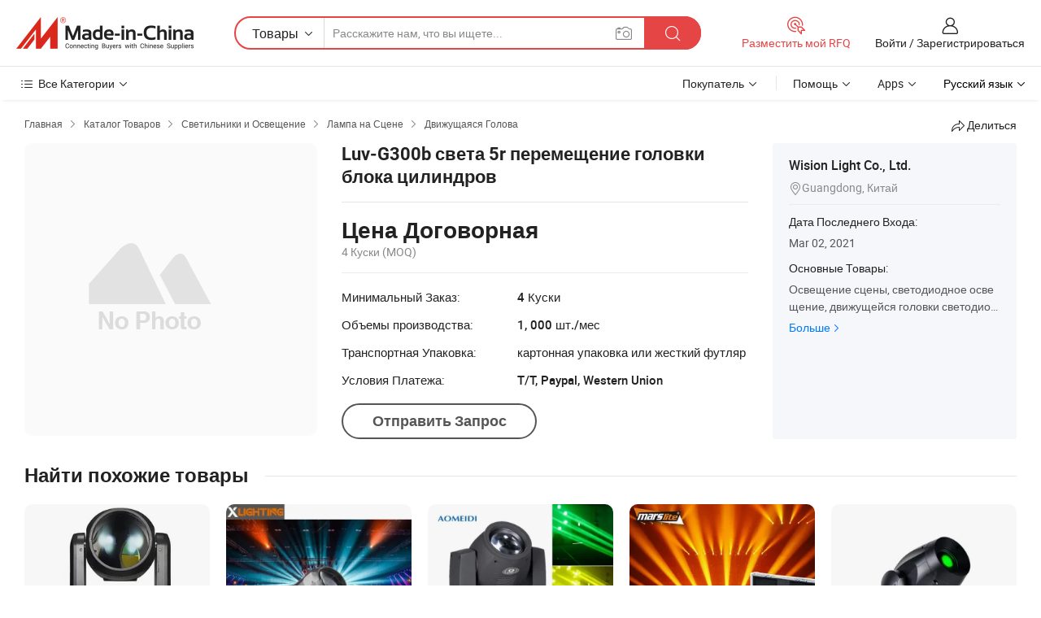

--- FILE ---
content_type: text/html;charset=UTF-8
request_url: https://ru.made-in-china.com/co_lightupvision/product_Luv-G300b-Beam-5r-Moving-Head_eyeghesng.html
body_size: 21473
content:
<!DOCTYPE HTML>
<html lang="ru">
<head>
    <meta content="text/html; charset=utf-8" http-equiv="Content-Type" />
    <link rel="dns-prefetch" href="//www.micstatic.com">
    <link rel="dns-prefetch" href="//image.made-in-china.com">
    <link rel="dns-prefetch" href="//www.made-in-china.com">
    <link rel="dns-prefetch" href="//pylon.micstatic.com">
    <link rel="dns-prefetch" href="//expo.made-in-china.com">
    <link rel="dns-prefetch" href="//world.made-in-china.com">
    <link rel="dns-prefetch" href="//pic.made-in-china.com">
    <link rel="dns-prefetch" href="//fa.made-in-china.com">
    <meta http-equiv="X-UA-Compatible" content="IE=Edge, chrome=1" />
    <meta name="renderer" content="webkit" />
                            <link rel="alternate" hreflang="en" href="https://lightupvision.en.made-in-china.com/product/EvXQolhyApkK/China-Luv-G300b-Beam-5r-Moving-Head.html" />
                                                        <link rel="alternate" hreflang="es" href="https://es.made-in-china.com/co_lightupvision/product_Luv-G300b-Beam-5r-Moving-Head_eyeghesng.html" />
                                            <link rel="alternate" hreflang="pt" href="https://pt.made-in-china.com/co_lightupvision/product_Luv-G300b-Beam-5r-Moving-Head_eyeghesng.html" />
                                            <link rel="alternate" hreflang="fr" href="https://fr.made-in-china.com/co_lightupvision/product_Luv-G300b-Beam-5r-Moving-Head_eyeghesng.html" />
                                            <link rel="alternate" hreflang="ru" href="https://ru.made-in-china.com/co_lightupvision/product_Luv-G300b-Beam-5r-Moving-Head_eyeghesng.html" />
                                            <link rel="alternate" hreflang="it" href="https://it.made-in-china.com/co_lightupvision/product_Luv-G300b-Beam-5r-Moving-Head_eyeghesng.html" />
                                            <link rel="alternate" hreflang="de" href="https://de.made-in-china.com/co_lightupvision/product_Luv-G300b-Beam-5r-Moving-Head_eyeghesng.html" />
                                            <link rel="alternate" hreflang="nl" href="https://nl.made-in-china.com/co_lightupvision/product_Luv-G300b-Beam-5r-Moving-Head_eyeghesng.html" />
                                            <link rel="alternate" hreflang="ar" href="https://sa.made-in-china.com/co_lightupvision/product_Luv-G300b-Beam-5r-Moving-Head_eyeghesng.html" />
                                            <link rel="alternate" hreflang="ko" href="https://kr.made-in-china.com/co_lightupvision/product_Luv-G300b-Beam-5r-Moving-Head_eyeghesng.html" />
                                            <link rel="alternate" hreflang="ja" href="https://jp.made-in-china.com/co_lightupvision/product_Luv-G300b-Beam-5r-Moving-Head_eyeghesng.html" />
                                            <link rel="alternate" hreflang="hi" href="https://hi.made-in-china.com/co_lightupvision/product_Luv-G300b-Beam-5r-Moving-Head_eyeghesng.html" />
                                            <link rel="alternate" hreflang="th" href="https://th.made-in-china.com/co_lightupvision/product_Luv-G300b-Beam-5r-Moving-Head_eyeghesng.html" />
                                            <link rel="alternate" hreflang="tr" href="https://tr.made-in-china.com/co_lightupvision/product_Luv-G300b-Beam-5r-Moving-Head_eyeghesng.html" />
                                            <link rel="alternate" hreflang="vi" href="https://vi.made-in-china.com/co_lightupvision/product_Luv-G300b-Beam-5r-Moving-Head_eyeghesng.html" />
                                            <link rel="alternate" hreflang="id" href="https://id.made-in-china.com/co_lightupvision/product_Luv-G300b-Beam-5r-Moving-Head_eyeghesng.html" />
                                    <link rel="alternate" hreflang="x-default" href="https://lightupvision.en.made-in-china.com/product/EvXQolhyApkK/China-Luv-G300b-Beam-5r-Moving-Head.html" />
            <title>Luv-G300b света 5r перемещение головки блока цилиндров - Китай Дальний свет 5r перемещение головки блока цилиндров, балки 5r</title>
            <meta name="Keywords" content="Luv-G300b света 5r перемещение головки блока цилиндров,Дальний свет 5r перемещение головки блока цилиндров, балки 5r" />
                        <meta name="Description" content="Luv-G300b света 5r перемещение головки блока цилиндров,Найти подробную информацию о Дальний свет 5r перемещение головки блока цилиндров, балки 5r от Luv-G300b света 5r перемещение головки блока цилиндров - Wision Light Co., Ltd." />
             <meta property="og:title" content="[Hot Item] Luv-G300b света 5r перемещение головки блока цилиндров"/>
<meta property="og:type" content="product"/>
<meta property="og:url" content="https://ru.made-in-china.com/co_lightupvision/product_Luv-G300b-Beam-5r-Moving-Head_eyeghesng.html"/>
<meta property="og:image" content=""/>
<meta property="og:site_name" content="Made-in-China.com"/>
<meta property="fb:admins" content="292039974180201"/>
<meta property="fb:page_id" content="10150525576765348"/>
<meta property="fb:app_id" content="205885989426763"/>
<meta property="og:description" content="Модель №.: LUV-G300B Источник Света: Ксеноновая Лампа Канал управления: 16CH Строб: Электронный Строб Режим управления: DMX Контроль Сигнала IP-Рейтинг: IP44"/>
<meta property="product:price:amount" content="" />
<meta property="product:price:currency" content="USD" />
<meta property="og:availability" content="instock" />
<link rel="canonical" href="https://ru.made-in-china.com/co_lightupvision/product_Luv-G300b-Beam-5r-Moving-Head_eyeghesng.html" />
            <link rel="amphtml" href="https://ru.made-in-china.com/amp/co_lightupvision/product_Luv-G300b-Beam-5r-Moving-Head_eyeghesng.html">
    <link rel="stylesheet" type="text/css" href="https://www.micstatic.com/common/css/global_bdef139a.css" media="all">
    <link rel="stylesheet" type="text/css" href="https://www.micstatic.com/landing/www/product/free/css/global_v2_96df6b18.css" media="all">
    <link rel="stylesheet" type="text/css" href="https://www.micstatic.com/common/js/assets/artDialog/2.0.0/skins/default_9d77dce2.css" />
    <link rel="stylesheet" href="https://www.micstatic.com/landing/www/product/free/css/detail_v2_18a5c081.css">
            <link rel="stylesheet" type="text/css" href="https://www.micstatic.com/landing/www/product/free/css/detail-mlan_51101171.css" media="all"/>
            <script type="text/javascript" src="https://www.micstatic.com/common/js/libs/jquery_2ad57377.js" charset="utf-8" crossorigin="anonymous" ></script><script type="text/javascript" src="https://www.micstatic.com/common/js/libs/class.0.3.2_2c7a4288.js" charset="utf-8" crossorigin="anonymous" ></script><!-- Polyfill Code Begin --><script chaset="utf-8" type="text/javascript" src="https://www.micstatic.com/polyfill/polyfill-simplify_eb12d58d.js"></script><!-- Polyfill Code End --></head>
<body class="res-wrapper" probe-clarity="false" >
    <div style="position:absolute;top:0;left:0;width:1px;height:1px;overflow:hidden">
        <img src="//stat.made-in-china.com/event/rec.gif?type=0&data=%7B%22layout%22%3A%22-1%22%2C%22ct%22%3A%221%22%2C%22pos%22%3A0%2C%22random%22%3A%220%22%2C%22c%22%3A%222%22%7D&st=1766017147591"/>
    </div>
    <input type="hidden" id="lan" name="lan" value="ru">
    <input id="rfqClickData" type="hidden" value="type=2&data=%7B%22layout%22%3A%22-1%22%2C%22ct%22%3A%221%22%2C%22pos%22%3A0%2C%22random%22%3A%220%22%2C%22c%22%3A%222%22%7D&st=1766017147591&rfqc=1" />
    <input id="rootpath" type="hidden" value="" />
    <input type="hidden" id="loginUserName" value="lightupvision"/>
    <input type="hidden" id="enHomeUrl" value="https://lightupvision.en.made-in-china.com"/>
    <input type="hidden" id="pureFreeUrlType" value="false"/>
    <input type="hidden" id="logoImgUrl" value=""/>
    <input type="hidden" id="comReviewSourceId" value="nMmEJwLbqgpS"/>
            <input type="hidden" name="abTestCode" id="abTestCode" value="" />
            <input type="hidden" name="searchTip" id="searchTip" value="Все еще ищете? Просто поищите еще, чтобы найти то, что вам нужно!">
    <input type="hidden" name="user_behavior_trace_id" id="user_behavior_trace_id" value="1jcnd68kde3dx"/>
        <input type="hidden" id="contactUrlParam" value="?plant=ru&from=shrom&type=down&page=p_detail">
            <div id="header" ></div>
<script>
    function headerMlanInit() {
        const funcName = 'headerMlan';
        const app = new window[funcName]({target: document.getElementById('header'), props: {props: {"pageType":9,"logoTitle":"Производители и поставщики","logoUrl":null,"base":{"buyerInfo":{"service":"Услуги","newUserGuide":"Гид для новичков","auditReport":"Audited Suppliers' Reports","meetSuppliers":"Meet Suppliers","onlineTrading":"Secured Trading Service","buyerCenter":"Центр покупателей","contactUs":"Связаться с Нами","search":"Поиск","prodDirectory":"Каталог Товаров","supplierDiscover":"Supplier Discover","sourcingRequest":"Разместить Запрос на Поставку","quickLinks":"Quick Links","myFavorites":"Мое Избранное","visitHistory":"История Браузера","buyer":"Покупатель","blog":"Бизнес-информация"},"supplierInfo":{"supplier":"Поставщик","joinAdvance":"加入高级会员","tradeServerMarket":"外贸服务市场","memberHome":"外贸e家","cloudExpo":"Smart Expo云展会","onlineTrade":"交易服务","internationalLogis":"国际物流","northAmericaBrandSailing":"北美全渠道出海","micDomesticTradeStation":"中国制造网内贸站"},"helpInfo":{"whyMic":"Why Made-in-China.com","auditSupplierWay":"Как мы проводим аудит поставщиков","securePaymentWay":"Как мы обеспечиваем оплату","submitComplaint":"Подать жалобу","contactUs":"Связаться с Нами","faq":"Вопросы-Ответы","help":"Помощь"},"appsInfo":{"downloadApp":"Скачать App!","forBuyer":"Для покупателя","forSupplier":"Для поставщика","exploreApp":"Исследовать эксклюзивные скидки в App","apps":"Apps"},"languages":[{"lanCode":0,"simpleName":"en","name":"English","value":"https://lightupvision.en.made-in-china.com/product/EvXQolhyApkK/China-Luv-G300b-Beam-5r-Moving-Head.html","htmlLang":"en"},{"lanCode":5,"simpleName":"es","name":"Español","value":"https://es.made-in-china.com/co_lightupvision/product_Luv-G300b-Beam-5r-Moving-Head_eyeghesng.html","htmlLang":"es"},{"lanCode":4,"simpleName":"pt","name":"Português","value":"https://pt.made-in-china.com/co_lightupvision/product_Luv-G300b-Beam-5r-Moving-Head_eyeghesng.html","htmlLang":"pt"},{"lanCode":2,"simpleName":"fr","name":"Français","value":"https://fr.made-in-china.com/co_lightupvision/product_Luv-G300b-Beam-5r-Moving-Head_eyeghesng.html","htmlLang":"fr"},{"lanCode":3,"simpleName":"ru","name":"Русский язык","value":"https://ru.made-in-china.com/co_lightupvision/product_Luv-G300b-Beam-5r-Moving-Head_eyeghesng.html","htmlLang":"ru"},{"lanCode":8,"simpleName":"it","name":"Italiano","value":"https://it.made-in-china.com/co_lightupvision/product_Luv-G300b-Beam-5r-Moving-Head_eyeghesng.html","htmlLang":"it"},{"lanCode":6,"simpleName":"de","name":"Deutsch","value":"https://de.made-in-china.com/co_lightupvision/product_Luv-G300b-Beam-5r-Moving-Head_eyeghesng.html","htmlLang":"de"},{"lanCode":7,"simpleName":"nl","name":"Nederlands","value":"https://nl.made-in-china.com/co_lightupvision/product_Luv-G300b-Beam-5r-Moving-Head_eyeghesng.html","htmlLang":"nl"},{"lanCode":9,"simpleName":"sa","name":"العربية","value":"https://sa.made-in-china.com/co_lightupvision/product_Luv-G300b-Beam-5r-Moving-Head_eyeghesng.html","htmlLang":"ar"},{"lanCode":11,"simpleName":"kr","name":"한국어","value":"https://kr.made-in-china.com/co_lightupvision/product_Luv-G300b-Beam-5r-Moving-Head_eyeghesng.html","htmlLang":"ko"},{"lanCode":10,"simpleName":"jp","name":"日本語","value":"https://jp.made-in-china.com/co_lightupvision/product_Luv-G300b-Beam-5r-Moving-Head_eyeghesng.html","htmlLang":"ja"},{"lanCode":12,"simpleName":"hi","name":"हिन्दी","value":"https://hi.made-in-china.com/co_lightupvision/product_Luv-G300b-Beam-5r-Moving-Head_eyeghesng.html","htmlLang":"hi"},{"lanCode":13,"simpleName":"th","name":"ภาษาไทย","value":"https://th.made-in-china.com/co_lightupvision/product_Luv-G300b-Beam-5r-Moving-Head_eyeghesng.html","htmlLang":"th"},{"lanCode":14,"simpleName":"tr","name":"Türkçe","value":"https://tr.made-in-china.com/co_lightupvision/product_Luv-G300b-Beam-5r-Moving-Head_eyeghesng.html","htmlLang":"tr"},{"lanCode":15,"simpleName":"vi","name":"Tiếng Việt","value":"https://vi.made-in-china.com/co_lightupvision/product_Luv-G300b-Beam-5r-Moving-Head_eyeghesng.html","htmlLang":"vi"},{"lanCode":16,"simpleName":"id","name":"Bahasa Indonesia","value":"https://id.made-in-china.com/co_lightupvision/product_Luv-G300b-Beam-5r-Moving-Head_eyeghesng.html","htmlLang":"id"}],"showMlan":true,"showRules":false,"rules":"Rules","language":"ru","menu":"Меню","subTitle":null,"subTitleLink":null,"stickyInfo":null},"categoryRegion":{"categories":"Все Категории","categoryList":[{"name":"Сельское Хозяйство и Пища","value":"https://ru.made-in-china.com/category1_Agriculture-Food/Agriculture-Food_usssssssss.html","catCode":"1000000000"},{"name":"Одежда и Аксессуары","value":"https://ru.made-in-china.com/category1_Apparel-Accessories/Apparel-Accessories_uussssssss.html","catCode":"1100000000"},{"name":"Искусство и Ремесла","value":"https://ru.made-in-china.com/category1_Arts-Crafts/Arts-Crafts_uyssssssss.html","catCode":"1200000000"},{"name":"Автозапчасти и Аксессуары","value":"https://ru.made-in-china.com/category1_Auto-Motorcycle-Parts-Accessories/Auto-Motorcycle-Parts-Accessories_yossssssss.html","catCode":"2900000000"},{"name":"Сумки, Футляры и Коробки","value":"https://ru.made-in-china.com/category1_Bags-Cases-Boxes/Bags-Cases-Boxes_yhssssssss.html","catCode":"2600000000"},{"name":"Химическая Промышленность","value":"https://ru.made-in-china.com/category1_Chemicals/Chemicals_uissssssss.html","catCode":"1300000000"},{"name":"Компьютерные Товары","value":"https://ru.made-in-china.com/category1_Computer-Products/Computer-Products_iissssssss.html","catCode":"3300000000"},{"name":"Строительство и Отделка","value":"https://ru.made-in-china.com/category1_Construction-Decoration/Construction-Decoration_ugssssssss.html","catCode":"1500000000"},{"name":"Бытовая Электроника","value":"https://ru.made-in-china.com/category1_Consumer-Electronics/Consumer-Electronics_unssssssss.html","catCode":"1400000000"},{"name":"Электротехника и Электроника","value":"https://ru.made-in-china.com/category1_Electrical-Electronics/Electrical-Electronics_uhssssssss.html","catCode":"1600000000"},{"name":"Мебель","value":"https://ru.made-in-china.com/category1_Furniture/Furniture_yessssssss.html","catCode":"2700000000"},{"name":"Здоровье и Медицина","value":"https://ru.made-in-china.com/category1_Health-Medicine/Health-Medicine_uessssssss.html","catCode":"1700000000"},{"name":"Промышленное Оборудование и Компоненты","value":"https://ru.made-in-china.com/category1_Industrial-Equipment-Components/Industrial-Equipment-Components_inssssssss.html","catCode":"3400000000"},{"name":"Инструменты и Измерительные Приборы","value":"https://ru.made-in-china.com/category1_Instruments-Meters/Instruments-Meters_igssssssss.html","catCode":"3500000000"},{"name":"Легкая промышленность и товары повседневного спроса","value":"https://ru.made-in-china.com/category1_Light-Industry-Daily-Use/Light-Industry-Daily-Use_urssssssss.html","catCode":"1800000000"},{"name":"Светильники и Освещение","value":"https://ru.made-in-china.com/category1_Lights-Lighting/Lights-Lighting_isssssssss.html","catCode":"3000000000"},{"name":"Машины Для Производства и Обработки","value":"https://ru.made-in-china.com/category1_Manufacturing-Processing-Machinery/Manufacturing-Processing-Machinery_uossssssss.html","catCode":"1900000000"},{"name":"Металлургия, Полезные Ископаемые и Энергетика","value":"https://ru.made-in-china.com/category1_Metallurgy-Mineral-Energy/Metallurgy-Mineral-Energy_ysssssssss.html","catCode":"2000000000"},{"name":"Канцелярские Товары","value":"https://ru.made-in-china.com/category1_Office-Supplies/Office-Supplies_yrssssssss.html","catCode":"2800000000"},{"name":"Упаковка и Полиграфия","value":"https://ru.made-in-china.com/category1_Packaging-Printing/Packaging-Printing_ihssssssss.html","catCode":"3600000000"},{"name":"Безопасность и Защита","value":"https://ru.made-in-china.com/category1_Security-Protection/Security-Protection_ygssssssss.html","catCode":"2500000000"},{"name":"Услуги","value":"https://ru.made-in-china.com/category1_Service/Service_ynssssssss.html","catCode":"2400000000"},{"name":"Спортивные Товары и Отдых","value":"https://ru.made-in-china.com/category1_Sporting-Goods-Recreation/Sporting-Goods-Recreation_iussssssss.html","catCode":"3100000000"},{"name":"Текстиль","value":"https://ru.made-in-china.com/category1_Textile/Textile_yussssssss.html","catCode":"2100000000"},{"name":"Инструменты и Крепёжные Изделия","value":"https://ru.made-in-china.com/category1_Tools-Hardware/Tools-Hardware_iyssssssss.html","catCode":"3200000000"},{"name":"Игрушки","value":"https://ru.made-in-china.com/category1_Toys/Toys_yyssssssss.html","catCode":"2200000000"},{"name":"Транспорт","value":"https://ru.made-in-china.com/category1_Transportation/Transportation_yissssssss.html","catCode":"2300000000"}],"more":"Больше"},"searchRegion":{"show":true,"lookingFor":"Расскажите нам, что вы ищете...","homeUrl":"//ru.made-in-china.com","products":"Товары","suppliers":"Поставщики","auditedFactory":null,"uploadImage":"Загрузить изображение","max20MbPerImage":"Максимум 20 МБ на изображение","yourRecentKeywords":"Ваши последние ключевые слова","clearHistory":"Очистить Историю","popularSearches":"Похожие Поиски","relatedSearches":"Больше","more":null,"maxSizeErrorMsg":"Загрузка не удалась. Максимальный размер изображения 20 МБ.","noNetworkErrorMsg":"Нет сетевого подключения. Пожалуйста, проверьте настройки сети и попробуйте снова.","uploadFailedErrorMsg":"Загрузка не удалась. Неверный формат изображения. Поддерживаемые форматы: JPG, PNG, BMP.","relatedList":null,"relatedTitle":null,"relatedTitleLink":null,"formParams":null,"mlanFormParams":{"keyword":null,"inputkeyword":null,"type":null,"currentTab":null,"currentPage":null,"currentCat":null,"currentRegion":null,"currentProp":null,"submitPageUrl":null,"parentCat":null,"otherSearch":null,"currentAllCatalogCodes":null,"sgsMembership":null,"memberLevel":null,"topOrder":null,"size":null,"more":"больше","less":"less","staticUrl50":null,"staticUrl10":null,"staticUrl30":null,"condition":"0","conditionParamsList":[{"condition":"0","conditionName":null,"action":"https://ru.made-in-china.com/quality-china-product/middleSearch","searchUrl":null,"inputPlaceholder":null},{"condition":"1","conditionName":null,"action":"/companySearch?keyword=#word#","searchUrl":null,"inputPlaceholder":null}]},"enterKeywordTips":"Введите ключевое слово по крайней мере для вашего поиска.","openMultiSearch":false},"frequentRegion":{"rfq":{"rfq":"Разместить мой RFQ","searchRfq":"Search RFQs","acquireRfqHover":"Расскажите нам, что вам нужно, и попробуйте простой способ получить цитаты !","searchRfqHover":"Discover quality RFQs and connect with big-budget buyers"},"account":{"account":"Аккаунт","signIn":"Войти","join":"Зарегистрироваться","newUser":"Новый Пользователь","joinFree":"Зарегистрироваться","or":"Или","socialLogin":"Нажимая «Зарегистрироваться», «Войти» или «Продолжить» с Facebook, Linkedin, Twitter, Google, %s, я принимаю %sUser Agreement%s и %sPrivacy Policy%s","message":"Сообщения","quotes":"Цитаты","orders":"Заказы","favorites":"Избранное","visitHistory":"История Браузера","postSourcingRequest":"Разместить Запрос на Поставку","hi":"Здравствуйте","signOut":"Выйти","manageProduct":"Управление Продуктами","editShowroom":"Редактировать выставочный зал","username":"","userType":null,"foreignIP":true,"currentYear":2025,"userAgreement":"Пользовательское соглашение","privacyPolicy":"Политика конфиденциальности"},"message":{"message":"Сообщения","signIn":"Войти","join":"Зарегистрироваться","newUser":"Новый Пользователь","joinFree":"Зарегистрироваться","viewNewMsg":"Sign in to view the new messages","inquiry":"Запросы","rfq":"RFQs","awaitingPayment":"Awaiting payments","chat":"Чат","awaitingQuotation":"Ожидание котировок"},"cart":{"cart":"Корзина запросов"}},"busiRegion":null,"previewRegion":null}}});
		const hoc=o=>(o.__proto__.$get=function(o){return this.$$.ctx[this.$$.props[o]]},o.__proto__.$getKeys=function(){return Object.keys(this.$$.props)},o.__proto__.$getProps=function(){return this.$get("props")},o.__proto__.$setProps=function(o){var t=this.$getKeys(),s={},p=this;t.forEach(function(o){s[o]=p.$get(o)}),s.props=Object.assign({},s.props,o),this.$set(s)},o.__proto__.$help=function(){console.log("\n            $set(props): void             | 设置props的值\n            $get(key: string): any        | 获取props指定key的值\n            $getKeys(): string[]          | 获取props所有key\n            $getProps(): any              | 获取props里key为props的值（适用nail）\n            $setProps(params: any): void  | 设置props里key为props的值（适用nail）\n            $on(ev, callback): func       | 添加事件监听，返回移除事件监听的函数\n            $destroy(): void              | 销毁组件并触发onDestroy事件\n        ")},o);
        window[`${funcName}Api`] = hoc(app);
    };
</script><script type="text/javascript" crossorigin="anonymous" onload="headerMlanInit()" src="https://www.micstatic.com/nail/pc/header-mlan_d82e6674.js"></script>    <div class="page">
        <div class="grid">
            <input type="hidden" id="curLanCode" value=" 3"/>
            <input id="ads_word" name="ads_word" type="hidden" value="" />
            <input type="hidden" name="qaToken" id="qaToken" value="" />
            <input type="hidden" id="qaSource" value="">
            <input type="hidden" name="iqa-country" id="iqa-country" value="" />
            <input type="hidden" name="iqa-portrait" id="iqa-portrait" value="" />
                        <input type="hidden" name="iqa-tooltip-selecter" id="iqa-tooltip-selecter" value="#J-send-inquiry" />
            <script class="J-mlan-config" type="text/data-lang" data-lang="ru">
                {
                    "more": "Посмотреть Всё",
                "less": "Посмотреть Mеньше",
                "pmore": "Больше",
                "pless": "Mеньше",
                "emailRequired": "Введите ваш адрес электронной почты.",
                "email": "Введите действительный адрес почты.",
                "contentRequired": "Введите содержание вашего запроса.",
                "maxLength": "Текст Вашего запроса должен содержать от 20 до 4000 символов.",
                "quiryDialogTitle": "Ввести контакт, чтобы укрепить доверия с поставщиком",
                "videoTitle": "Посмотреть Похожие Видео",
                "alsoViewTitle": "Люди, которые посмотрели это, также посмотрели",
                "latestPriceTitle": "Введите подробные требования, чтобы получить точное предложение",
                "frequencyError": "Ваши операции выполняются слишком часто. Повторите попытку позже.",
                "ratingReviews": "Рейтинги и отзывы",
                "selectOptions": ["Топ Отзывы", "Самые Последние"],
                "overallReviews": {
                    "title": "Все отзывы",
                    "reviews": "Отзывы",
                    "star": "Звезда"
                },
                "customerSatisfaction": {
                    "title": "Удовлетворенность Клиентов",
                    "response": "Обратная связь",
                    "service": "Услуги",
                    "quality": "Качество",
                    "delivery": "Доставка"
                },
                "reviewDetails": {
                    "title": "Подробности отзывов",
                    "verifiedPurchase": "Подтвержденная покупка",
                    "showPlace": {
                        "publicShow": "Public show",
                        "publicShowInProtection": "Public show (Protection period)",
                        "onlyInVo": "Only show in VO"
                    },
                    "modified": "Измененный"
                },
                "pager": {
                    "goTo": "Перейти к",
                    "page": "Страница",
                    "next": "Следующий",
                    "prev": "Предыдущий",
                    "confirm": "Подтвердить"
                },
                "loadingTip": "Загрузка",
                "foldingReviews": "Посмотреть Складные Обзоры",
                "noInfoTemporarily": "Временно нет информации.",
                "Company Introduction": "О компании"
            }
            </script>
            <div class="page-product-details">
                <div class="detail-wrapper cf">
                    <div class="main-wrap">
                                                    <input type="hidden" id="encodeProdCatCode" value="mneLDEJcdtQx"/>
                                                <input type="hidden" id="sensor_pg_v" value="pid:EvXQolhyApkK,cid:nMmEJwLbqgpS,tp:104,stp:10403,plate:normal,sst:free"/>
                        <input type="hidden" id="isUser" value="false">
                        <!-- 面包屑 -->
                        <div class="top-box">
                            <div class="crumb">
    <span>
                <a rel="nofollow" target="_blank" href="//ru.made-in-china.com/">
                    <span>Главная</span>
    </a>
    </span>
    <i class="micon">&#xe008;</i>
    <span>
                                <a target="_blank" href="https://ru.made-in-china.com/html/category.html">
                        <span>Каталог Товаров</span>
        </a>
            </span>
                        <i class="micon">&#xe008;</i>
            <span>
                            <a target="_blank" href="https://ru.made-in-china.com/category1_Lights-Lighting/Lights-Lighting_isssssssss.html">
                                    <span>Светильники и Освещение</span>
            </a>
            </span>
                    <i class="micon">&#xe008;</i>
            <span>
                            <a target="_blank" href="https://ru.made-in-china.com/category23_Lights-Lighting/Stage-Lighting_isuhssssss_1.html">
                                    <span>Лампа на Сцене</span>
            </a>
            </span>
                <i class="micon">&#xe008;</i>
        <span>
                        <a target="_blank" href="https://ru.made-in-china.com/category23_Lights-Lighting/Moving-Head-Light_isuhsnssss_1.html">
                            <span>Движущаяся Голова</span>
        </a>
        </span>
    </div>
                            <div class="sider-top cf">
        <div class="share-wrap share-small-wrap J-share">
    <span class="share-link">
        <i class="ob-icon icon-right-rotation"></i> Делиться </span>
    <div class="share-cnt cf">
        <span class="share-empty-box"></span>
                    <span id="J-sns-icons" data-Image="https://www.micstatic.com/landing/www/product/img/no-photo-160.png?_v=1765954722512" data-Desc="Luv-G300b света 5r перемещение головки блока цилиндров on Made-in-China.com"
                  data-fblink="https://ru.made-in-china.com/co_lightupvision/product_Luv-G300b-Beam-5r-Moving-Head_eyeghesng.html?utm_medium=free&utm_campaign=showroom_share&utm_source=facebook"
                  data-twlink="https://ru.made-in-china.com/co_lightupvision/product_Luv-G300b-Beam-5r-Moving-Head_eyeghesng.html?utm_medium=free&utm_campaign=showroom_share&utm_source=twitter"
                  data-ptlink="https://ru.made-in-china.com/co_lightupvision/product_Luv-G300b-Beam-5r-Moving-Head_eyeghesng.html?utm_medium=free&utm_campaign=showroom_share&utm_source=pinterest"
                  data-ldlink="https://ru.made-in-china.com/co_lightupvision/product_Luv-G300b-Beam-5r-Moving-Head_eyeghesng.html?utm_medium=free&utm_campaign=showroom_share&utm_source=linkedin"
                            ></span>
                <span class="mail link-blue fr">
            <iframe src="about:blank" frameborder="0" id="I-email-this-page" name="I-email-this-page" width="0" height="0" style="width:0;height:0;"></iframe>
            <a class="micpm" href="https://lightupvision.en.made-in-china.com/share/EvXQolhyApkK/China-Luv-G300b-Beam-5r-Moving-Head.html?lanCode=3" rel="nofollow" title="Email" target="I-email-this-page" ><i class="micon" title="Email this page"></i></a>
        </span>
    </div>
</div>
</div>
                        </div>
                        <!-- 产品主要信息 -->
                        <div class="product-info-box">
                            <div class="free-page-main-info main-info cf" faw-module="main_product" faw-exposure>
                                                                    <div class="gallary-box">
                                        <div class="gallary-wrap">
                                            <div class="pic-list" id="pic-list">
                                                <div class="item" fsrc="#">
                                                    <div class="hvalign">
                                                        <div class="hvalign-cnt" ads-data="st:8">
                                                                                                                            <img src="https://www.micstatic.com/landing/www/product/img/no-photo-300.png?_v=1765954722512"
                                                                     alt="Luv-G300b света 5r перемещение головки блока цилиндров"
                                                                     title="Luv-G300b света 5r перемещение головки блока цилиндров">
                                                                                                                    </div>
                                                    </div>
                                                </div>
                                            </div>
                                        </div>
                                    </div>
                                                                    <div class="base-info">
                                        <div class="pro-name">
                                            <h1>Luv-G300b света 5r перемещение головки блока цилиндров</h1>
                                                                                    </div>
                                                                                    <div class="property">
                        <div class="price-box">
            <div class="price-base-info">
                                    <div class="no-priceNum">
                        <table>
                            <tbody>
                            <tr style="display: inline-flex;flex-wrap: wrap;flex-direction: column;align-items: flex-start;" class="no-price-tr-style">
                                <td class="no-price-color">Цена Договорная</td>
                                <td style="padding: 0" class="mini-font-size">4 Куски
                                    <span>(MOQ)</span>
                                </td>
                            </tr>
                            </tbody>
                        </table>
                    </div>
            </div>
        </div>
    <div class="others">
                                                <div class="th">Минимальный Заказ:</div>
                    <div class="td" title="4 Куски">4 Куски</div>
                                                                <div class="th">Объемы производства:</div>
                    <div class="td" title="1, 000 шт./мес">1, 000 шт./мес</div>
                                                                <div class="th">Транспортная Упаковка:</div>
                    <div class="td" title="картонная упаковка или жесткий футляр">картонная упаковка или жесткий футляр</div>
                                                                <div class="th">Условия Платежа:</div>
                    <div class="td" title="T/T, Paypal, Western Union">T/T, Paypal, Western Union</div>
                                </div>
</div>
                                        <div class="act-box">
                                                                                            <div class="btns">
                                                                                                            <a fun-inquiry-product class="btn" target="_blank" href="https://www.made-in-china.com/sendInquiry/prod_EvXQolhyApkK_nMmEJwLbqgpS.html?plant=ru&from=shrom&type=down&page=p_detail" rel="nofollow" ads-data="st:24,pdid:EvXQolhyApkK,pcid:nMmEJwLbqgpS">Отправить Запрос</a>
                                                                                                    </div>
                                                                                    </div>
                                    </div>
                            </div>
                            <div class="com-info">
        <div class="base">
        <p class="com-name">
            <a href="https://ru.made-in-china.com/co_lightupvision/">
                Wision Light Co., Ltd.
            </a>
        </p>
        <p class="local"><i class="micon">&#xe024;</i>Guangdong, Китай</p>
    </div>
        <div class="review-scores">
                <div class="J-review-box" style="display: none;border-top: 1px solid #e6ecf2;padding: 5px 0;">
                            <span>What's your impression of this company?</span>
                        <div class="score-item review-btn" ads-data="st:114">
                <i class="ob-icon icon-fill-text"></i>
                <span style="color:#007DFA;text-decoration: underline;cursor: pointer;">review now</span>
            </div>
        </div>
    </div>
    <div class="other com-other-info">
        <div class="mrb-10">
            <p><span>Дата Последнего Входа:</span></p>
            <p> Mar 02, 2021</p>
        </div>
        <div class="mrb-10">
                    </div>
        <div>
                            <p><span>Основные Товары:</span></p>
                <p>
                                        <span class="sider-main-products-new ellipsis-two-lines" >
                                        &#1054;&#1089;&#1074;&#1077;&#1097;&#1077;&#1085;&#1080;&#1077; &#1089;&#1094;&#1077;&#1085;&#1099;, &#1089;&#1074;&#1077;&#1090;&#1086;&#1076;&#1080;&#1086;&#1076;&#1085;&#1086;&#1077; &#1086;&#1089;&#1074;&#1077;&#1097;&#1077;&#1085;&#1080;&#1077;, &#1076;&#1074;&#1080;&#1078;&#1091;&#1097;&#1077;&#1081;&#1089;&#1103; &#1075;&#1086;&#1083;&#1086;&#1074;&#1082;&#1080; &#1089;&#1074;&#1077;&#1090;&#1086;&#1076;&#1080;&#1086;&#1076;&#1086;&#1074;, &#1076;&#1074;&#1080;&#1078;&#1091;&#1097;&#1077;&#1081;&#1089;&#1103; &#1075;&#1086;&#1083;&#1086;&#1074;&#1082;&#1080; &#1074;&#1080;&#1076;&#1077;&#1086;, &#1089;&#1074;&#1077;&#1090;&#1086;&#1076;&#1080;&#1086;&#1076;&#1085;&#1099;&#1081; &#1079;&#1074;&#1077;&#1079;&#1076;&#1085;&#1099;&#1081; &#1079;&#1072;&#1085;&#1072;&#1074;&#1077;&#1089;, &#1057;&#1074;&#1077;&#1090;&#1086;&#1076;&#1080;&#1086;&#1076;&#1085;&#1072;&#1103; &#1096;&#1090;&#1086;&#1088;&#1082;&#1072;, &#1089;&#1074;&#1077;&#1090;&#1086;&#1076;&#1080;&#1086;&#1076;&#1085;&#1072;&#1103; &#1096;&#1090;&#1086;&#1088;&#1082;&#1072; &#1079;&#1088;&#1077;&#1085;&#1080;&#1103;, &#1089;&#1074;&#1077;&#1090;&#1086;&#1076;&#1080;&#1086;&#1076;&#1085;&#1072;&#1103; &#1083;&#1072;&#1084;&#1087;&#1072; PAR CAN, Luv Media Shirt
                                        </span>
                                    </p>
                <div class="new-more">
                    <a href="https://ru.made-in-china.com/co_lightupvision/product_group_s_s_1.html" target="_blank">Больше<i class="ob-icon icon-right"></i></a>
                </div>
                    </div>
    </div>
</div>
                        </div>
                        <!-- Similar Items -->
                        <!-- ab实验只保留c -->
                        <div class="J-similar-product-place" faw-module="YML" faw-exposure>
    <div class="sr-similar-product-block">
        <div class="text-width-line">
            <div class="text">Найти похожие товары</div>
            <div class="line"></div>
        </div>
        <div class="sr-similar-product-wrap cf J-similar-product-wrap wrap-v3">
            <div class="sr-layout-content sr-similar-product-cnt cf J-similar-proudct-list ">
                <div class="sr-skeleton-container">
                    <div class="sr-skeleton-item">
                        <div class="sr-skeleton-pic"></div>
                        <div class="sr-skeleton-name"></div>
                        <div class="sr-skeleton-next-name"></div>
                        <div class="sr-skeleton-price"></div>
                        <div class="sr-skeleton-moq"></div>
                    </div>
                    <div class="sr-skeleton-item">
                        <div class="sr-skeleton-pic"></div>
                        <div class="sr-skeleton-name"></div>
                        <div class="sr-skeleton-next-name"></div>
                        <div class="sr-skeleton-price"></div>
                        <div class="sr-skeleton-moq"></div>
                    </div>
                    <div class="sr-skeleton-item">
                        <div class="sr-skeleton-pic"></div>
                        <div class="sr-skeleton-name"></div>
                        <div class="sr-skeleton-next-name"></div>
                        <div class="sr-skeleton-price"></div>
                        <div class="sr-skeleton-moq"></div>
                    </div>
                    <div class="sr-skeleton-item">
                        <div class="sr-skeleton-pic"></div>
                        <div class="sr-skeleton-name"></div>
                        <div class="sr-skeleton-next-name"></div>
                        <div class="sr-skeleton-price"></div>
                        <div class="sr-skeleton-moq"></div>
                    </div>
                    <div class="sr-skeleton-item">
                        <div class="sr-skeleton-pic"></div>
                        <div class="sr-skeleton-name"></div>
                        <div class="sr-skeleton-next-name"></div>
                        <div class="sr-skeleton-price"></div>
                        <div class="sr-skeleton-moq"></div>
                    </div>
                    <div class="sr-skeleton-item">
                        <div class="sr-skeleton-pic"></div>
                        <div class="sr-skeleton-name"></div>
                        <div class="sr-skeleton-next-name"></div>
                        <div class="sr-skeleton-price"></div>
                        <div class="sr-skeleton-moq"></div>
                    </div>
                </div>
            </div>
        </div>
    </div>
</div>
                        <!-- You May Like -->
                        <div class="product-box">
                            <div class="auto-box">
                                 <div class="main-block product-info J-tabs">
    <div class="main-block-title cf">
        <div class="desc-title J-tab selected"><h2>Описание Товара</h2></div>
        <div class="desc-title J-tab"><h2>Информация о Компании</h2></div>
                    </div>
    <div class="main-block-wrap cf">
        <div class="desc rich-text J-tab-cnt" style="display:none;" >
                            <div class="sr-txt-title">
                    <h2 class="sr-txt-h2">Основная Информация</h2>
                </div>
                                        <div class="basic-info cf">
                    <div class="basic-info-list">
                                                    <div class="bsc-item cf">
                                <div class="bac-item-label fl">Модель №.</div>
                                                                    <div class="bac-item-value fl">LUV-G300B</div>
                                                            </div>
                                                    <div class="bsc-item cf">
                                <div class="bac-item-label fl">Источник Света</div>
                                                                    <div class="bac-item-value fl">Ксеноновая Лампа</div>
                                                            </div>
                                                    <div class="bsc-item cf">
                                <div class="bac-item-label fl">Канал управления</div>
                                                                    <div class="bac-item-value fl">16CH</div>
                                                            </div>
                                                    <div class="bsc-item cf">
                                <div class="bac-item-label fl">Строб</div>
                                                                    <div class="bac-item-value fl">Электронный Строб</div>
                                                            </div>
                                                    <div class="bsc-item cf">
                                <div class="bac-item-label fl">Режим управления</div>
                                                                    <div class="bac-item-value fl">DMX Контроль Сигнала</div>
                                                            </div>
                                                    <div class="bsc-item cf">
                                <div class="bac-item-label fl">IP-Рейтинг</div>
                                                                    <div class="bac-item-value fl">IP44</div>
                                                            </div>
                                                    <div class="bsc-item cf">
                                <div class="bac-item-label fl">Сертификация</div>
                                                                    <div class="bac-item-value fl">CE</div>
                                                            </div>
                                                    <div class="bsc-item cf">
                                <div class="bac-item-label fl">Напряжение</div>
                                                                    <div class="bac-item-value fl">110V-240V</div>
                                                            </div>
                                                    <div class="bsc-item cf">
                                <div class="bac-item-label fl">Name</div>
                                                                    <div class="bac-item-value fl">Beam 5r Moving Head</div>
                                                            </div>
                                                    <div class="bsc-item cf">
                                <div class="bac-item-label fl">Торговая Марка</div>
                                                                    <div class="bac-item-value fl">лув</div>
                                                            </div>
                                                    <div class="bsc-item cf">
                                <div class="bac-item-label fl">Характеристики</div>
                                                                    <div class="bac-item-value fl">ce&amp;rohs</div>
                                                            </div>
                                                    <div class="bsc-item cf">
                                <div class="bac-item-label fl">Происхождение</div>
                                                                    <div class="bac-item-value fl">Guangzhou</div>
                                                            </div>
                                                    <div class="bsc-item cf">
                                <div class="bac-item-label fl">Код ТН ВЭД</div>
                                                                    <div class="bac-item-value fl">9504509000</div>
                                                            </div>
                                            </div>
                </div>
                        <div class="sr-txt-title" style="margin-top: 20px">
                <h2 class="sr-txt-h2">Описание Товара</h2>
            </div>
                                                <div>
                        LUV-G300B 200W &pcy;&iecy;&rcy;&iecy;&mcy;&iecy;&shchcy;&iecy;&ncy;&icy;&iecy; &scy;&vcy;&iecy;&tcy;&ocy;&vcy;&ocy;&gcy;&ocy; &pcy;&ucy;&chcy;&kcy;&acy; &scy;&vcy;&iecy;&tcy;&acy;<br /><br />&pcy;&icy;&tcy;&acy;&ncy;&icy;&iecy;&colon; 110&sol;220V&comma; 50&sol;60&Gcy;&tscy;<br />&lcy;&acy;&mcy;&pcy;&ycy;&colon; MSD Platinum 5R&sol;R5 YODN AC 150&bsol;190W<br />&TScy;&vcy;&iecy;&tcy;&ocy;&vcy;&acy;&yacy; &tcy;&iecy;&mcy;&pcy;&iecy;&rcy;&acy;&tcy;&ucy;&rcy;&acy;&colon; 8500K<br />&scy;&rcy;&iecy;&dcy;&ncy;&icy;&jcy; &scy;&rcy;&ocy;&kcy; &scy;&lcy;&ucy;&zhcy;&bcy;&ycy;&colon; 2000H<br />&tscy;&vcy;&iecy;&tcy;&colon; 14 &tscy;&vcy;&iecy;&tcy;&ocy;&vcy;&plus;&chcy;&icy;&scy;&tcy;&ycy;&jcy; &tscy;&vcy;&iecy;&tcy; &kcy;&ocy;&lcy;&iecy;&scy;&acy;<br />&colon; 17 &scy;&tcy;&acy;&tscy;&icy;&ocy;&ncy;&acy;&rcy;&ncy;&ycy;&khcy; gobo Gobo&plus;&pcy;&ucy;&scy;&tcy;&ycy;&mcy; gobo<br />&pcy;&rcy;&icy;&zcy;&mcy;&acy;&colon; Totation 8-face &pcy;&rcy;&icy;&zcy;&mcy;&acy;&comma; &dcy;&vcy;&ucy;&scy;&tcy;&ocy;&rcy;&ocy;&ncy;&ncy;&icy;&iecy; &Pcy;&ocy;&vcy;&ocy;&rcy;&ocy;&tcy;<br />&ocy;&bcy;&hardcy;&iecy;&kcy;&tcy;&icy;&vcy;&acy;&colon; &vcy;&ycy;&scy;&ocy;&kcy;&ocy;&tcy;&ocy;&chcy;&ncy;&ycy;&jcy; &ocy;&pcy;&tcy;&icy;&chcy;&iecy;&scy;&kcy;&icy;&jcy; &ocy;&bcy;&hardcy;&iecy;&kcy;&tcy;&icy;&vcy;<br />&vcy;&ycy;&mcy;&ycy;&tcy;&softcy; &ecy;&fcy;&fcy;&iecy;&kcy;&tcy;&colon; &rcy;&iecy;&gcy;&ucy;&lcy;&icy;&rcy;&ucy;&iecy;&mcy;&ycy;&jcy; &pcy;&rcy;&ocy;&mcy;&ocy;&jcy;&tcy;&iecy; &pcy;&ocy;&scy;&lcy;&iecy;&dcy;&scy;&tcy;&vcy;&icy;&yacy;<br />&colon; &ucy;&gcy;&ocy;&lcy; &rcy;&iecy;&gcy;&ucy;&lcy;&icy;&rcy;&ocy;&vcy;&kcy;&icy; &lcy;&icy;&ncy;&iecy;&jcy;&ncy;&ocy;&gcy;&ocy; &pcy;&iecy;&rcy;&iecy;&mcy;&iecy;&shchcy;&iecy;&ncy;&icy;&yacy;<br />&rcy;&iecy;&gcy;&ucy;&lcy;&yacy;&tcy;&ocy;&rcy;&acy; &yacy;&rcy;&kcy;&ocy;&scy;&tcy;&icy; &ocy;&scy;&vcy;&iecy;&shchcy;&iecy;&ncy;&icy;&yacy; &pcy;&rcy;&icy;&bcy;&ocy;&rcy;&ocy;&vcy;&colon; 0-100&percnt; &lcy;&icy;&ncy;&iecy;&jcy;&ncy;&acy;&yacy; &rcy;&iecy;&gcy;&ucy;&lcy;&icy;&rcy;&ocy;&vcy;&kcy;&acy;<br />&pcy;&acy;&ncy;&ocy;&rcy;&acy;&mcy;&icy;&rcy;&ocy;&vcy;&acy;&ncy;&icy;&yacy; &icy; &ncy;&acy;&kcy;&lcy;&ocy;&ncy;&acy; &ocy;&scy;&icy; X 540&deg; &ocy;&scy;&softcy; Y 270&deg; &acy;&vcy;&tcy;&ocy;&mcy;&acy;&tcy;&icy;&chcy;&iecy;&scy;&kcy;&icy; &tcy;&ocy;&chcy;&ncy;&ocy;&iecy; &pcy;&ocy;&zcy;&icy;&tscy;&icy;&ocy;&ncy;&icy;&rcy;&ocy;&vcy;&acy;&ncy;&icy;&iecy;<br />&ucy;&gcy;&ocy;&lcy; &lcy;&ucy;&chcy;&acy; &scy;&vcy;&iecy;&tcy;&acy;&colon; &pcy;&acy;&rcy;&acy;&lcy;&lcy;&iecy;&lcy;&softcy;&ncy;&ycy;&iecy; &ucy;&gcy;&ocy;&lcy; &lcy;&ucy;&chcy;&acy; &scy;&vcy;&iecy;&tcy;&acy; 0-3&period;8&deg;<br />&Scy;&tcy;&rcy;&ocy;&bcy;&ocy;&scy;&kcy;&ocy;&pcy;&colon; &Dcy;&vcy;&ocy;&jcy;&ncy;&ycy;&iecy; &lcy;&icy;&ncy;&zcy;&ycy; &scy;&tcy;&rcy;&ocy;&bcy;&acy;&lpar;0&period;5-9 &rcy;&acy;&zcy;&acy; &vcy; &scy;&iecy;&kcy;&ucy;&ncy;&dcy;&ucy;&rpar;<br />&colon; &Scy;&tcy;&acy;&ncy;&dcy;&acy;&rcy;&tcy;&ncy;&ycy;&jcy; &rcy;&iecy;&zhcy;&icy;&mcy; &ucy;&pcy;&rcy;&acy;&vcy;&lcy;&iecy;&ncy;&icy;&yacy; DMX512&sol;Auto&sol;Master-slave<br />&pcy;&ocy;&tcy;&rcy;&iecy;&bcy;&lcy;&yacy;&iecy;&mcy;&acy;&yacy; &mcy;&ocy;&shchcy;&ncy;&ocy;&scy;&tcy;&softcy;&colon; 200 &Vcy;&tcy;<br />&kcy;&acy;&ncy;&acy;&lcy;&colon; 16CH<br />&kcy;&ocy;&ncy;&tcy;&rcy;&ocy;&lcy;&lcy;&iecy;&rcy; &mcy;&ocy;&zhcy;&iecy;&tcy; &ocy;&tcy;&kcy;&rcy;&ycy;&tcy;&softcy; &lcy;&acy;&mcy;&pcy;&ycy; &icy; &scy;&bcy;&rcy;&ocy;&scy;&acy;&comma; &vcy; &tcy;&ocy;&mcy; &chcy;&icy;&scy;&lcy;&iecy; &zcy;&acy;&dcy;&iecy;&rcy;&zhcy;&kcy;&icy; &fcy;&ucy;&ncy;&kcy;&tscy;&icy;&icy;<br /><br />&ncy;&acy;&shcy;&iecy;&jcy; &scy;&lcy;&ucy;&zhcy;&bcy;&ycy;&colon;<br />1&period; &Vcy;&acy;&shcy; &zcy;&acy;&pcy;&rcy;&ocy;&scy; &vcy; &scy;&vcy;&yacy;&zcy;&icy; &scy; &ncy;&acy;&shcy;&iecy;&jcy; &pcy;&rcy;&ocy;&dcy;&ucy;&kcy;&tscy;&icy;&iecy;&jcy; &icy;&lcy;&icy; &tscy;&iecy;&ncy;&acy; &bcy;&ucy;&dcy;&iecy;&tcy; &ocy;&tcy;&vcy;&iecy;&tcy;&icy;&lcy;&icy; &vcy; &tcy;&iecy;&chcy;&iecy;&ncy;&icy;&iecy; 24 &chcy;&acy;&scy;&ocy;&vcy;&period; <o: p="">2&period; &Vcy;&scy;&iecy; &vcy;&acy;&shcy;&icy; &zcy;&acy;&pcy;&rcy;&ocy;&scy;&ycy; &bcy;&ucy;&dcy;&ucy;&tcy; &vcy;&pcy;&ocy;&lcy;&ncy;&iecy; &ocy;&bcy;&hardcy;&yacy;&scy;&ncy;&yacy;&iecy;&tcy;&scy;&yacy; &ncy;&acy;&shcy;&icy;&khcy; &ocy;&pcy;&ycy;&tcy;&ncy;&ycy;&khcy; &scy;&ocy;&tcy;&rcy;&ucy;&dcy;&ncy;&icy;&kcy;&ocy;&vcy;&period; <o: p="">3&period; OEM &icy; ODM&comma; &tcy;&acy;&kcy;&zhcy;&iecy; &pcy;&rcy;&iecy;&dcy;&ocy;&scy;&tcy;&acy;&vcy;&lcy;&yacy;&yucy;&tcy; &ncy;&acy;&scy;&tcy;&rcy;&acy;&icy;&vcy;&acy;&iecy;&mcy;&ycy;&iecy; &scy;&lcy;&ucy;&zhcy;&bcy;&ycy; <o: p="">4&period; &Mcy;&ycy; &bcy;&ucy;&dcy;&iecy;&mcy; &icy;&ncy;&fcy;&ocy;&rcy;&mcy;&icy;&rcy;&ocy;&vcy;&acy;&tcy;&softcy; &scy;&iecy;&kcy;&rcy;&iecy;&tcy;&acy; &dcy;&lcy;&yacy; &pcy;&rcy;&ocy;&dcy;&acy;&zhcy;&icy; &kcy;&lcy;&icy;&iecy;&ncy;&tcy;&ocy;&vcy;&comma; &icy;&dcy;&iecy;&icy; &dcy;&icy;&zcy;&acy;&jcy;&ncy;&acy; &icy; &vcy;&scy;&iecy; &dcy;&rcy;&ucy;&gcy;&icy;&iecy; &chcy;&acy;&scy;&tcy;&ncy;&ycy;&iecy; &icy;&ncy;&fcy;&ocy;&rcy;&mcy;&acy;&tscy;&icy;&icy; <o: p=""></o:></o:></o:></o:>
                    </div>
                                                </div>
                    <div class="desc company-info J-tab-cnt">
                                    <div class="info-li">
                        <span class="info-label">Адрес:</span>
                        <span class="info-text">No. 77, Lijing Road, Xili Industry, Shiqiao, Panyu District, Guangzhou, Guangdong, China</span>
                    </div>
                                    <div class="info-li">
                        <span class="info-label">Тип Бизнеса:</span>
                        <span class="info-text">Производитель/Завод</span>
                    </div>
                                                    <div class="info-li">
                        <span class="info-label">Диапазон Бизнеса:</span>
                        <span class="info-text">Светильники и Освещение</span>
                    </div>
                                    <div class="info-li">
                        <span class="info-label">Сертификация Системы Менеджмента:</span>
                        <span class="info-text">ISO 14001</span>
                    </div>
                                    <div class="info-li">
                        <span class="info-label">Основные Товары:</span>
                        <a href="https://ru.made-in-china.com/co_lightupvision/product_group_s_s_1.html" class="info-text">&#1054;&#1089;&#1074;&#1077;&#1097;&#1077;&#1085;&#1080;&#1077; &#1089;&#1094;&#1077;&#1085;&#1099;, &#1089;&#1074;&#1077;&#1090;&#1086;&#1076;&#1080;&#1086;&#1076;&#1085;&#1086;&#1077; &#1086;&#1089;&#1074;&#1077;&#1097;&#1077;&#1085;&#1080;&#1077;, &#1076;&#1074;&#1080;&#1078;&#1091;&#1097;&#1077;&#1081;&#1089;&#1103; &#1075;&#1086;&#1083;&#1086;&#1074;&#1082;&#1080; &#1089;&#1074;&#1077;&#1090;&#1086;&#1076;&#1080;&#1086;&#1076;&#1086;&#1074;, &#1076;&#1074;&#1080;&#1078;&#1091;&#1097;&#1077;&#1081;&#1089;&#1103; &#1075;&#1086;&#1083;&#1086;&#1074;&#1082;&#1080; &#1074;&#1080;&#1076;&#1077;&#1086;, &#1089;&#1074;&#1077;&#1090;&#1086;&#1076;&#1080;&#1086;&#1076;&#1085;&#1099;&#1081; &#1079;&#1074;&#1077;&#1079;&#1076;&#1085;&#1099;&#1081; &#1079;&#1072;&#1085;&#1072;&#1074;&#1077;&#1089;, &#1057;&#1074;&#1077;&#1090;&#1086;&#1076;&#1080;&#1086;&#1076;&#1085;&#1072;&#1103; &#1096;&#1090;&#1086;&#1088;&#1082;&#1072;, &#1089;&#1074;&#1077;&#1090;&#1086;&#1076;&#1080;&#1086;&#1076;&#1085;&#1072;&#1103; &#1096;&#1090;&#1086;&#1088;&#1082;&#1072; &#1079;&#1088;&#1077;&#1085;&#1080;&#1103;, &#1089;&#1074;&#1077;&#1090;&#1086;&#1076;&#1080;&#1086;&#1076;&#1085;&#1072;&#1103; &#1083;&#1072;&#1084;&#1087;&#1072; PAR CAN, Luv Media Shirt</a>
                    </div>
                                    <div class="info-li info-li-column">
                        <span class="info-label">О компании:</span>
                        <span class="info-text">Компания WISION LIGHT Co., Ltd. Является высокотехнологичным предприятием, занимающимся научно-техническими разработками в области освещения, производством, распределением и обслуживанием., нацелено на передачу самой передовой идеи в области освещения сцены миру. Сосредоточьтесь на передовых разработках, производстве и поглощении в экспорте в мир, WISION поистине международный, крупномасштабный и профессиональный скачок в Гуанчжоу, Китай.<br /><br />LUV является аббревиатурой светлого видения, хотя мы все молодые люди, но мы будем упорно работать вместе, чтобы наш бренд процветал хорошо и быстро. Как вы видите, это уже очень известный бренд в этой области своим бесконечным творением.<br /><br />&quot;светите зрение, прикоснитесь к ощущению&quot;.<br /><br />Мы производим подвижные головную часть и светодиодную шторку, которые все очень хорошо застенеланы и приветствуются нашими новыми и старыми клиентами. Многие годы к R&amp;D и производству сценического освещения позволили нам иметь богатый опыт. Передовые технологии и стабильное качество высочайшего баланса. Мы стандартизировали производственные процессы, но также сосредоточивать внимание на инновационной команде разработчиков, более международной модели продаж. Конечно, все это основано на нашей философии управления человечеством.<br /><br />Благодаря нашим передовым идеям, передовым технологиям, отличному качеству, стабильной производительности и первоклассному сервису, был широко применен на зарубежных континентах, получил общественное признание.<br /><br />Добро пожаловать в Китай, Добро пожаловать в Гуанчжоу, Добро пожаловать в Wision Light!</span>
                    </div>
                            </div>
        <div class="J-tab-cnt reviews-block" style="display: none;width:100%">
            <div id="app"></div>
        </div>
    </div>
</div>
<input type="hidden" id="product-detail-review" value="true">
                                        <div class="main-block send-inquiry" faw-module="supplier_inquiry" faw-exposure>
    <div class="main-block-title" id="J-send-inquiry">
        <span>Связаться с поставщиком</span>
    </div>
    <div class="main-block-wrap">
        <input type="hidden" id="showRoomUrl" value="//www.made-in-china.com/sendInquiry/prod_EvXQolhyApkK_nMmEJwLbqgpS.html?plant=ru&from=shrom&type=down&page=p_detail">
        <input type="hidden" id="loginStatu" value="0" />
                <form id="inqueryForm" class="obelisk-form" method="post" target="_blank" action="//www.made-in-china.com/sendInquiry/prod_EvXQolhyApkK_nMmEJwLbqgpS.html?plant=ru&from=shrom&type=down&page=p_detail&quickpost=1">
                <input type="hidden" id="sourceReqType" name="sourceReqType" value="GLP" />
        <input type="hidden" name="showRoomQuickInquireFlag" value="1"/>
        <input type="hidden" name="showRoomId" value="nMmEJwLbqgpS"/>
        <input type="hidden" name="compareFromPage" id="compareFromPage" value="1"/>
        <div class="form-item">
            <label class="form-label ">
                                    <em>*</em>
                                От:
            </label>
            <div class="form-fields ">
                                                    <input type="text" name="senderMail" id="J-quick-inquiry-input" class="input-text col-12" placeholder="Пожалуйста, введите вашу эле. почту." value="">
                            </div>
        </div>
        <div class="form-item">
            <label class="form-label to-name">Кому:</label>
            <div class="form-fields to-name J-async-freeInquiryUserInfo"></div>
        </div>
        <div class="form-item">
            <label class="form-label"><em>*</em>Сообщение:</label>
            <div class="form-fields">
                    <textarea name="content" id="inquiryContent" class="input-textarea massage col-12"                       cols="80" rows="6" placeholder="Рекомендуем подробно описать требования к товару и данные о Вашей компании." maxlength="4000"></textarea>
            </div>
        </div>
                <div class="form-item last">
            <label class="form-label"></label>
            <div class="form-fields to-name">
                                    <button fun-inquiry-supplier type="submit" class="btn btn-main" id="inquirySend" ads-data="st:24,pdid:EvXQolhyApkK,pcid:nMmEJwLbqgpS">Отправить</button>
                                                    <p class="promote">
                        <label for="">Это не то, что вы ищете?</label>
                                                <a fun-rfq class="link-red J-ads-data" href="//purchase.made-in-china.com/trade-service/quotation-request.html?lan=ru" rel="nofollow" ads-data="type=2&data=%7B%22layout%22%3A%22-1%22%2C%22ct%22%3A%221%22%2C%22pos%22%3A0%2C%22random%22%3A%220%22%2C%22c%22%3A%222%22%7D&st=1766017147597&rfqc=2,pdid:EvXQolhyApkK,pcid:nMmEJwLbqgpS">
                            <i class="micon">&#xe010;</i>Опубликовать запрос на закупку </a>
                    </p>
                            </div>
        </div>
    </form>
    </div>
</div>
<div class="related-block">
    <div class="sider-title"><span>Связанные Категории</span></div>
    </div>
                                    <div class="main-block-minor similar-hot-categories">
                <h3 class="main-block-title">Горячие Поиски</h3>
        <div class="main-block-wrap mb20">
                                                            <div class="capsule">
                            <a href="https://ru.made-in-china.com/tag_search_product/Beam-Light_uunorrn_1.html" title="Световой Луч" target="_blank">Световой Луч</a>
                        </div>
                                                                                <div class="capsule">
                            <a href="https://ru.made-in-china.com/tag_search_product/Moving-Light_gorhyn_1.html" title="Движущийся Свет" target="_blank">Движущийся Свет</a>
                        </div>
                                                                                <div class="capsule">
                            <a href="https://ru.made-in-china.com/tag_search_product/Beam-Lamp_uuieegn_1.html" title="Лампа Дальнего Света" target="_blank">Лампа Дальнего Света</a>
                        </div>
                                                                                <div class="capsule">
                            <a href="https://ru.made-in-china.com/tag_search_product/Angle-Beam_usriyrn_1.html" title="Угол Луча" target="_blank">Угол Луча</a>
                        </div>
                                                                                <div class="capsule">
                            <a href="https://ru.made-in-china.com/tag_search_product/LED-Moving_uugieyn_1.html" title="Светодиодное Движение" target="_blank">Светодиодное Движение</a>
                        </div>
                                                                                <div class="capsule">
                            <a href="https://ru.made-in-china.com/tag_search_product/Moving-Stage_uonrun_1.html" title="Движущаяся Сцена" target="_blank">Движущаяся Сцена</a>
                        </div>
                                            </div>
                    <div class="item J-more-cnt" style="display:none;">
                <h3 class="main-block-title">Рекомендуемые Поставщики и Оптовые Продавцы</h3>
                <div class="main-block-wrap mb20">
                                                                                                        <div class="capsule">
                                                                        <a href="https://ru.made-in-china.com/manufacturers/beam-light.html" title="Световой Луч&nbsp;Производители" target="_blank">
                                                                        Световой Луч&nbsp;Производители</a>
                                </div>
                                                                                                                <div class="capsule">
                                                                        <a href="https://ru.made-in-china.com/manufacturers/moving-light.html" title="Движущийся Свет&nbsp;Производители" target="_blank">
                                                                        Движущийся Свет&nbsp;Производители</a>
                                </div>
                                                                                                                <div class="capsule">
                                                                        <a href="https://ru.made-in-china.com/manufacturers/beam-lamp.html" title="Лампа Дальнего Света&nbsp;Производители" target="_blank">
                                                                        Лампа Дальнего Света&nbsp;Производители</a>
                                </div>
                                                                                                        <div class="capsule">
                                                                                                            <a href="https://ru.made-in-china.com/tag_search_product/Moving-Led-Light_Price_uursin_1.html" title="Двигающийся Светодиодный Светильник" target="_blank">Двигающийся Светодиодный Светильник</a>
                                </div>
                                                                                                                <div class="capsule">
                                                                                                            <a href="https://ru.made-in-china.com/tag_search_product/Led-Moving-Head_Price_nyuygn_1.html" title="Светодиодный Движущийся Головной Светильник" target="_blank">Светодиодный Движущийся Головной Светильник</a>
                                </div>
                                                                                        </div>
            </div>
            <a href="javascript:;" class="more J-more">Больше<i class="micon">&#xe006;</i></a>
        <a href="javascript:;" class="less J-less" style="display:none;">Mеньше<i class="micon">&#xe007;</i></a>
    </div>
                                    </div>
                                                            <div class="static-box" style="visibility: hidden">
                                                            <div class="hole">
                                    <div class="main-block-title">
                                        <span>Людям, которым это понравилось, понравились также</span>
                                    </div>
                                    <b class="J-yml-tar"></b>
                                        <script class="J-yml-seodom" type="text/x-tmpl">
                                         <div class="latest-products J-slider-y" faw-module="YML_bottom">
    <div class="main-block-wrap">
        <div class="product-slider ">
            <div class="slider-box J-slider-box" faw-exposure>
                <div class="product-list-wrap cf J-slider-wrap J-slider-list">
                    {{ products.forEach(function(prod, i){ }}
                    {{ if(i <= 10){ }}
                        <div class="item cf J-item" ads-data="pdid:{{=prod.prodId}},pcid:{{=prod.comId}},aid:{{=prod.aidId4BI}},ads_srv_tp:ad_enhance,a:{{=i+1}}">
                            <div class="item-padding">
                                <div class="item-inner">
                                    <div class="pic">
                                        <a href="{{=prod.prodUrl}}" class="J-ads-data" faw-exposure-sub ads-data="st:8,{{=prod.adsData}}">
                                            <img {{ if(prod.showSafeImg){ }}
                                                 src="{{=safeUrl}}"
                                                 {{ }else{ }}
                                                 src="{{=prod.picUrl}}"
                                                 {{ } }}
                                                 alt="{{-prod.prodName}}" title="{{-prod.prodName}}">
                                        </a>
                                    </div>
                                    <div class="also-like-info">
                                        <div class="also-like-name">
                                            <a href="{{=prod.prodUrl}}" title="{{-prod.prodName}}"
                                               class="J-ads-data ellipsis-two-lines" ads-data="st:2,{{=prod.adsData}}">
                                                {{-prod.prodName}}
                                            </a>
                                        </div>
                                        <div class="also-like-bottom">
                                            <div class="also-like-price">
                                                {{-prod.prodMinOrderPriceRang}}
                                            </div>
                                            <div class="also-like-moq">
                                                {{-prod.prodMinOrder}}
                                            </div>
                                        </div>
                                    </div>
                                </div>
                            </div>
                        </div>
                    {{ } }}
                    {{ }); }}
                </div>
            </div>
        </div>
        <div class="slider-arrows" style="display: none">
            <a href="javascript:;" class="arrow J-prev"><i class="micon arrow-down">&#xe007;</i></a>
            <a href="javascript:;" class="arrow J-next"><i class="micon">&#xe006;</i></a>
        </div>
    </div>
</div>
                                    </script>
                                </div>
                            </div>
                        </div>
                    </div>
                </div>
            </div>
            <input id="alsoLikedProductIds" type="hidden" value="" />
            <input id="productId" type="hidden" value="EvXQolhyApkK">
            <input id="comId" name="comId" type="hidden" value="nMmEJwLbqgpS"/>
            <input id="freeLogUserName" type="hidden" value="lightupvision">
                        <input id="isFreeProd" type="hidden" value="">
            <input id="isFreeProdActive" type="hidden" value="">
            <script class="J-yml-adsdata" type="text/x-json-data">
                
            </script>
            <script class="J-yml-prod2Ads" type="text/x-json-data">
                
            </script>
                    </div>
    </div>
     <script type="text/javascript">
    var moveTo = function(src, tar, mode){
        var target = jQuery(tar);
        mode = mode || 'empty';

        var children = jQuery(src).children();
        var nodes = [];

        switch(mode){
            case 'sort': {
                nodes = [].slice.call(target.children()).concat([].slice.call(children));
                nodes = nodes.sort(function(a, b){return parseInt(a.getAttribute('cz-index')) - parseInt(b.getAttribute('cz-index'))});

                target.empty();
            }; break;
            case 'empty': {
                target.empty();
                nodes = children;
            }; break;
            default: {
                nodes = children;
            };
        }

        if(mode === 'replace'){
            target.replaceWith(nodes);
        }else{
            target.append(nodes);
        }
    };

</script>
<div class="J-cache-buyer" style="display:none">
    <a fun-rfq rel="nofollow" href="//purchase.made-in-china.com/trade-service/quotation-request.html" cz-index="1">Post Sourcing Request</a>
    <a target="_blank" href="//www.made-in-china.com/industry-sites/" cz-index="4">Industry Channels</a>
    <a target="_blank" href="//www.made-in-china.com/region/" cz-index="5">Regional Channels</a>
    <span class="title" cz-index="6">Other Services:</span>
    <a target="_blank" href="//resources.made-in-china.com/" cz-index="7">Explore Trade Resources</a>
    <a rel="nofollow" href="//activity.made-in-china.com/show/xQrasYIbFmVA/sxutRkLPIEVl" cz-index="8">View More in Buyer Guide</a>
</div>
<div class="J-cache-supplier" style="display:none">
    <a rel="nofollow" href="//sourcing.made-in-china.com/">Search Sourcing Requests</a>
        <a rel="nofollow" href="//www.made-in-china.com/audited-suppliers/for-suppliers/">加入认证供应商</a>
    <a rel="nofollow" href="http://service.made-in-china.com">进入会员e家</a>
</div>
<div class="J-cache-help" style="display:none">
    <a target="_blank" href="//www.made-in-china.com/aboutus/contact/" rel="nofollow">Contact Us</a>
    <a target="_blank" href="//www.made-in-china.com/help/faq/" rel="nofollow">FAQ</a>
    <a target="_blank" href="//sourcing.made-in-china.com/complaint/" rel="nofollow">Submit a Complaint</a>
</div>
<script type="text/javascript">
    ;void function(){

        moveTo('.J-cache-buyer', '.J-target-buyer', 'sort');
        moveTo('.J-cache-supplier', '.J-target-supplier', 'empty');
        moveTo('.J-cache-help', '.J-target-help', 'empty');

    }.call(this);
</script>    <div class="J-cache-mlan-prod" style="display:none">
    <div class="mlan-option multi-lang J-mlan-option">
        <span class="mlan-title">English <i class="icon">&#xf0d7;</i></span>
        <ul class="mlan-list">
            <li><a class="mlan-es J-mlan-stat" rel="nofollow" target="_blank" href="//es.made-in-china.com//co_lightupvision/product_Luv-G300b-Beam-5r-Moving-Head_eyeghesng.html" title="Español"><img src="//www.micstatic.com/landing/www/product/img/transparent.png" alt="Español"></a></li>
            <li><a class="mlan-pt J-mlan-stat" rel="nofollow" target="_blank" href="//pt.made-in-china.com//co_lightupvision/product_Luv-G300b-Beam-5r-Moving-Head_eyeghesng.html" title="Português"><img src="//www.micstatic.com/landing/www/product/img/transparent.png" alt="Português"></a></li>
            <li><a class="mlan-fr J-mlan-stat" rel="nofollow" target="_blank" href="//fr.made-in-china.com//co_lightupvision/product_Luv-G300b-Beam-5r-Moving-Head_eyeghesng.html" title="Français"><img src="//www.micstatic.com/landing/www/product/img/transparent.png" alt="Français"></a></li>
            <li><a class="mlan-ru J-mlan-stat" rel="nofollow" target="_blank" href="//ru.made-in-china.com//co_lightupvision/product_Luv-G300b-Beam-5r-Moving-Head_eyeghesng.html" title="Русский язык"><img src="//www.micstatic.com/landing/www/product/img/transparent.png" alt="Русский язык"></a></li>
            <li><a class="mlan-it J-mlan-stat" rel="nofollow" target="_blank" href="//it.made-in-china.com//co_lightupvision/product_Luv-G300b-Beam-5r-Moving-Head_eyeghesng.html" title="Italiano"><img src="//www.micstatic.com/landing/www/product/img/transparent.png" alt="Italiano"></a></li>
            <li><a class="mlan-de J-mlan-stat" rel="nofollow" target="_blank" href="//de.made-in-china.com//co_lightupvision/product_Luv-G300b-Beam-5r-Moving-Head_eyeghesng.html" title="Deutsch"><img src="//www.micstatic.com/landing/www/product/img/transparent.png" alt="Deutsch"></a></li>
            <li><a class="mlan-nl J-mlan-stat" rel="nofollow" target="_blank" href="//nl.made-in-china.com//co_lightupvision/product_Luv-G300b-Beam-5r-Moving-Head_eyeghesng.html" title="Nederlands"><img src="//www.micstatic.com/landing/www/product/img/transparent.png" alt="Nederlands"></a></li>
            <li><a class="mlan-sa J-mlan-stat" rel="nofollow" target="_blank" href="//sa.made-in-china.com//co_lightupvision/product_Luv-G300b-Beam-5r-Moving-Head_eyeghesng.html" title="منصة عربية"><img src="//www.micstatic.com/landing/www/product/img/transparent.png" alt="منصة عربية"></a></li>
            <li><a class="mlan-kr J-mlan-stat" rel="nofollow" target="_blank" href="//kr.made-in-china.com//co_lightupvision/product_Luv-G300b-Beam-5r-Moving-Head_eyeghesng.html" title="한국어"><img src="//www.micstatic.com/landing/www/product/img/transparent.png" alt="한국어"></a></li>
            <li><a class="mlan-jp J-mlan-stat" rel="nofollow" target="_blank" href="//jp.made-in-china.com//co_lightupvision/product_Luv-G300b-Beam-5r-Moving-Head_eyeghesng.html" title="日本語"><img src="//www.micstatic.com/landing/www/product/img/transparent.png" alt="日本語"></a></li>
        </ul>
    </div>
</div>
    <div class="m-footer pad-footer m-sr-footer mlan-footer">
    <div class="grid">
        <div class="m-footer-simple-links pad-footer-simple">
            <div class="m-footer-simple-links-group pad-footer-hide">
                                    <div class="m-footer-simple-links-row">
    <a href="//ru.made-in-china.com/html/aboutmic.html" rel="nofollow">О Нас</a>
    <span class="m-gap-line"></span>
    <a href="//ru.made-in-china.com/html/declaration.html" rel="nofollow">Заявление</a>
    <span class="m-gap-line"></span>
    <a href="//ru.made-in-china.com/html/terms-ru.html" rel="nofollow">Пользовательское соглашение</a>
    <span class="m-gap-line"></span>
    <a href="//ru.made-in-china.com/html/policy.html" rel="nofollow">Политика конфиденциальности</a>
    <span class="m-gap-line"></span>
    <a href="//ru.made-in-china.com/contact-us/" rel="nofollow">Связаться с Made-in-China.com</a>
    <span class="m-gap-line"></span>
    <a href="//ru.made-in-china.com/tag/">Быстрый Поиск Продуктов</a>
    <span class="m-gap-line"></span>
    <a href="//insights.made-in-china.com/ru/">Информация</a>
</div>
<div class="m-footer-simple-links-row">
    <span class="m-footer-simple-links-title">Языковой Вариант:</span>
            <a href="https://lightupvision.en.made-in-china.com/product/EvXQolhyApkK/China-Luv-G300b-Beam-5r-Moving-Head.html">English</a>
                    <span class="m-gap-line"></span>
                    <a href="https://es.made-in-china.com/co_lightupvision/product_Luv-G300b-Beam-5r-Moving-Head_eyeghesng.html">Español</a>
                    <span class="m-gap-line"></span>
                    <a href="https://pt.made-in-china.com/co_lightupvision/product_Luv-G300b-Beam-5r-Moving-Head_eyeghesng.html">Português</a>
                    <span class="m-gap-line"></span>
                    <a href="https://fr.made-in-china.com/co_lightupvision/product_Luv-G300b-Beam-5r-Moving-Head_eyeghesng.html">Français</a>
                    <span class="m-gap-line"></span>
                    <a href="https://ru.made-in-china.com/co_lightupvision/product_Luv-G300b-Beam-5r-Moving-Head_eyeghesng.html">Русский язык</a>
                    <span class="m-gap-line"></span>
                    <a href="https://it.made-in-china.com/co_lightupvision/product_Luv-G300b-Beam-5r-Moving-Head_eyeghesng.html">Italiano</a>
                    <span class="m-gap-line"></span>
                    <a href="https://de.made-in-china.com/co_lightupvision/product_Luv-G300b-Beam-5r-Moving-Head_eyeghesng.html">Deutsch</a>
                    <span class="m-gap-line"></span>
                    <a href="https://nl.made-in-china.com/co_lightupvision/product_Luv-G300b-Beam-5r-Moving-Head_eyeghesng.html">Nederlands</a>
                    <span class="m-gap-line"></span>
                    <a href="https://sa.made-in-china.com/co_lightupvision/product_Luv-G300b-Beam-5r-Moving-Head_eyeghesng.html">العربية</a>
                    <span class="m-gap-line"></span>
                    <a href="https://kr.made-in-china.com/co_lightupvision/product_Luv-G300b-Beam-5r-Moving-Head_eyeghesng.html">한국어</a>
                    <span class="m-gap-line"></span>
                    <a href="https://jp.made-in-china.com/co_lightupvision/product_Luv-G300b-Beam-5r-Moving-Head_eyeghesng.html">日本語</a>
                    <span class="m-gap-line"></span>
                    <a href="https://hi.made-in-china.com/co_lightupvision/product_Luv-G300b-Beam-5r-Moving-Head_eyeghesng.html">हिन्दी</a>
                    <span class="m-gap-line"></span>
                    <a href="https://th.made-in-china.com/co_lightupvision/product_Luv-G300b-Beam-5r-Moving-Head_eyeghesng.html">ภาษาไทย</a>
                    <span class="m-gap-line"></span>
                    <a href="https://tr.made-in-china.com/co_lightupvision/product_Luv-G300b-Beam-5r-Moving-Head_eyeghesng.html">Türkçe</a>
                    <span class="m-gap-line"></span>
                    <a href="https://vi.made-in-china.com/co_lightupvision/product_Luv-G300b-Beam-5r-Moving-Head_eyeghesng.html">Tiếng Việt</a>
                    <span class="m-gap-line"></span>
                    <a href="https://id.made-in-china.com/co_lightupvision/product_Luv-G300b-Beam-5r-Moving-Head_eyeghesng.html">Bahasa Indonesia</a>
            </div>
            </div>
            <div class="m-footer-simple-links-group pad-footer-oneline">
                <div class="m-footer-simple-links-row m-footer-copyright">
    Copyright &copy;2025&nbsp<a rel='nofollow' target='_blank' href='//www.focuschina.com/html_en/'>Focus Technology Co., Ltd.</a>&nbspВсе права защищены.</br>Focus не несет ответственности за разницу между английской версией и другими языковыми версиями. Если есть конфликт, английская версия имеет преимущественную силу. Использование нашего сайта означает признание и принятие наших Терминов и Условий.
</div>
            </div>
        </div>
    </div>
</div>
        <input type="hidden" id="J-SlideNav-Contact" value="//www.made-in-china.com/sendInquiry/prod_EvXQolhyApkK_nMmEJwLbqgpS.html?plant=ru&from=shrom&type=down&page=p_detail" />
        <input type="hidden" id="J-SlideNav-TM" dataId="nMmEJwLbqgpS_EvXQolhyApkK_1" inquiry="https://www.made-in-china.com/sendInquiry/prod_EvXQolhyApkK_nMmEJwLbqgpS.html?plant=ru&from=shrom&type=down&page=p_detail" processor="fixed" cid="nMmEJwLbqgpS" />
        <script type="application/ld+json">
		{"@context":"https://schema.org","@type":"BreadcrumbList","itemListElement":[{"@type":"ListItem","position":1,"name":"Главная","item":"https://ru.made-in-china.com"},{"@type":"ListItem","position":2,"name":"Каталог Товаров","item":"https://ru.made-in-china.com/html/category.html"},{"@type":"ListItem","position":3,"name":"Светильники и Освещение","item":"https://ru.made-in-china.com/category1_Lights-Lighting/Lights-Lighting_isssssssss.html"},{"@type":"ListItem","position":4,"name":"Лампа на Сцене","item":"https://ru.made-in-china.com/category23_Lights-Lighting/Stage-Lighting_isuhssssss_1.html"},{"@type":"ListItem","position":5,"name":"Движущаяся Голова","item":"https://ru.made-in-china.com/category23_Lights-Lighting/Moving-Head-Light_isuhsnssss_1.html"}]}
	</script>
    <script type="text/javascript" src="https://www.micstatic.com/common/js/assets/async-scripts/index_983481ea.js" crossorigin="anonymous" ></script><script type="text/javascript" src="https://www.micstatic.com/common/js/assets/anti/anti_c9e40611.js" crossorigin="anonymous" ></script><script type="text/javascript" src="https://www.micstatic.com/common/js/assets/feature/webp_a5985147.js" crossorigin="anonymous" ></script><script type="text/javascript" src="https://www.micstatic.com/common/js/business/global/ratio_dd22365a.js" crossorigin="anonymous" ></script><script type="text/javascript" src="https://www.micstatic.com/common/js/business/global/topLoginInfo_ae802c4c.js" crossorigin="anonymous" ></script><script type="text/javascript" src="https://www.micstatic.com/landing/www/product/free/js/business/lang/athena18n_d5aa828c.js" charset="utf-8" crossorigin="anonymous" ></script><script type="text/javascript" src="https://www.micstatic.com/landing/www/product/free/js/module/searchBarNew_8ee27431.js" charset="utf-8" crossorigin="anonymous" ></script><script type="text/javascript" src="https://www.micstatic.com/common/js/assets/template/template_82ff26fb.js" charset="utf-8" crossorigin="anonymous" ></script><script type="text/javascript" src="https://www.micstatic.com/common/js/assets/lazyload/lazyLoad.suite.min_235fcfb0.js" charset="utf-8" crossorigin="anonymous" ></script><script type="text/javascript" src="https://www.micstatic.com/landing/www/product/free/js/assets/slidex_a45dad8a.js" charset="utf-8" crossorigin="anonymous" ></script><script type="text/javascript" src="https://www.micstatic.com/common/js/assets/swiper/swiper-3.4.2.min_fb13ef3e.js" charset="utf-8" crossorigin="anonymous" ></script><script type="text/javascript" src="https://www.micstatic.com/common/js/assets/picRound/picRound_26b74f74.js" charset="utf-8" crossorigin="anonymous" ></script><script type="text/javascript" src="https://www.micstatic.com/common/js/assets/validation/validator.plus_c2c98d22.js" charset="utf-8" crossorigin="anonymous" ></script><script type="text/javascript" src="https://www.micstatic.com/common/js/assets/artDialog/2.0.0/artDialog_09e2e35c.js" charset="utf-8" crossorigin="anonymous" ></script><script type="text/javascript" src="https://www.micstatic.com/common/js/business/popLogin/showPopLogin_0412cb91.js" charset="utf-8" crossorigin="anonymous" ></script><script type="text/javascript" src="https://www.micstatic.com/common/js/assets/JFixed/JFixed.4.0_958b280a.js" charset="utf-8" crossorigin="anonymous" ></script>
        <script type="text/javascript" src="https://www.micstatic.com/common/future/core/future_56b6e746.js" charset="utf-8" crossorigin="anonymous" ></script><script type="text/javascript" src="https://www.micstatic.com/common/future/toast2/index_e8b0bbf9.js" charset="utf-8" crossorigin="anonymous" ></script><script type="text/javascript" src="https://www.micstatic.com/common/js/business/plugs/reviewDialog/dist/index_924bf594.js" charset="utf-8" crossorigin="anonymous" ></script>
        <script type="text/javascript" src="https://www.micstatic.com/common/js/assets/autoComplete/autocomplete2.1_81957a96.js" charset="utf-8" crossorigin="anonymous" ></script>
    <script>
        asyncScripts('domReady',
            "https://www.micstatic.com/common/future/core/style/future-simple_6ba3ed0a.css",
            "https://www.micstatic.com/common/css/biz/IEditor_show/swiper.min_9097e797.css",
                        "https://www.micstatic.com/common/js/assets/magnifier/magnifier_new_57a45ee1.js",
        );

        asyncScripts.parallel("domReady",
                'https://www.micstatic.com/common/js/assets/bubble/bubble_0f687eb8.js',
                            'https://www.micstatic.com/landing/www/product/free/js/productDetail_v2_d060f2c4.js',
                'https://www.micstatic.com/landing/www/product/free/js/module/common_31504194.js',

                'https://www.micstatic.com/landing/www/product/free/js/business/quickInquiry_zombie_1bd6c6a2.js',
                'https://www.micstatic.com/common/js/business/plugs/tm/tm_onload_18ad6a7c.js',
        );

        asyncScripts.parallel('load',
                                'https://www.micstatic.com/common/js/business/plugs/sidebar/dist/index_20f8cc9e.js',
        ).then(() => {
            window.SideBar && window.SideBar({
                navList: ['TOP'],
                lang: 'ru',
            })
        });
    </script>
        <script type="text/javascript">
    //unregister service worker
    if ('serviceWorker' in navigator) {
        navigator.serviceWorker.getRegistrations().then(function(registrations) {
            for (let registration of registrations) {
                registration.unregister().then(function(success) {
                    if (success) {
                        console.log('Service Worker unregistered');
                    } else {
                        console.log('Service Worker unregister failed');
                    }
                });
            }
        });
    }
</script><!-- sensorsCode --><script>/* October 21, 2025 16:51:15 */
(()=>{function d(e,r){var a,o={};try{e&&e.split(",").forEach(function(e,t){e&&(a=e.match(/(.*?):(.*)$/))&&1<a.length&&(r&&r[a[1]]?o[r[a[1]]]=a[2]:o[a[1]]=a[2])})}catch(e){window.console&&console.log(e)}return o}var c={st:"search_type",p:"si",pid:"product_id",cid:"company_id",m:"search_material"},s={st:"st",t:"ads_series_id",aid:"ads_id",pdid:"product_id",pcid:"company_id",a:"rank_number"},l={};function _(e,t){var r=e;if(e&&"[object Object]"===Object.prototype.toString.call(e))for(var a in r={},e)r[t+a]=e[a];return r}var e,t,r,a,o,i=/^https?:\/\/.*?\.made-in-china\.com/,n={debug:!1,domain_reg:i,domain_storage:{cross:!0,client_url:"//www.made-in-china.com/faw-store.html"},buried_point:{page_preset:function(n){var s={};""!==document.referrer&&null!==document.referrer.match(i)||faw.clearLastLocalStorage(),faw.lastLocalStorage(function(e){e&&faw.assign(s,_(e.pgcnt,"fp_"),_(e.elecnt,"fe_"));var t,r,a,e=document.getElementById("sensor_pg_v"),o=(l=e&&e.value?d(e.value,c):{},{});try{window.performance&&(i=window.performance.getEntriesByType("navigation")[0],t=Math.round(i.domContentLoadedEventStart),r=i.serverTiming[0],a=-1,o={dcl:t,server_timing:a=r&&"app"===r.name?Math.round(r.duration):a})}catch(e){console.log(e)}e&&Object.defineProperty&&Object.defineProperty(e,"properties",{configurable:!0,set:function(t){if(this.value=t,window.sensors){var e=faw.getProperties();try{var r=_(d(t,c),"pg_");faw.assign(e,r),sensors.registerPage(e)}catch(e){console.error("focus analytics web error:"+t+" set fail.")}}},get:function(){return this.value}});var i=faw.generateID();n&&n({global:faw.assign({pid:faw.getCookie("pid"),pv_id:i,referrer:faw.referrer()},_(l,"pg_")),pageView:faw.assign(s,o)}),l.pv_id=i,faw.pageStorage(l)})},item_click_tag:"ads-data",custom_property_attr:"ads-data",video_event_name:"vedioplayrecord",resource_event_name:"resource_loading",resource_type:"img",custom_property_parse:{"faw-exposure":function(e){var t,r=faw.config,a=e.target,o=e.moduleDom,a=a.getAttribute(r.buried_point.custom_property_attr),r=(o&&(o=o.getAttribute(r.buried_point.custom_property_attr),t=_(d(o,s),"ele_")),_(d(a,s),"ele_")),o=e.moduleName;o&&(r.module_name=o),t&&(r=faw.assign(t,r)),faw.trace("webexpo",e,faw.assign(r,{expo_id:faw.generateID()}))},"ads-data":function(e){var t,r=faw.config,a=e.target,o=e.moduleDom,i=faw.generateID(),n=a.getAttribute(r.buried_point.custom_property_attr),n=_(d(n,s),"ele_"),o=(o&&(o=o.getAttribute(r.buried_point.custom_property_attr),t=_(d(o,s),"ele_")),faw.parentNodeWithAttr(a,r.buried_point.module_tag));o&&(n.module_name=o.getAttribute(r.buried_point.module_tag)),(n=t?faw.assign(t,n):n).click_id=i,faw.elStorage(n),faw.trace("trackAllHeatMap",e,faw.assign({},n,{click_id:i}))},"faw-form":function(e){var t=faw.config,t=e.target.getAttribute(t.buried_point.custom_property_attr),t=_(d(t,s),"ele_");e.moduleData.form_async?(delete e.moduleData.form_async,faw.trace("formAction",e,faw.assign({},t,{form_id:faw.generateID()}))):(e.moduleData=faw.assign(e.moduleData,t,{form_id:faw.generateID()}),faw.elStorage(t),delete e.target,faw.formStorage(e))},"faw-video":function(e){var t,r={},a=e.target;return a&&(e=e.moduleDom,t=faw.config,a=a.getAttribute(t.buried_point.custom_property_attr),r=faw.assign(r,_(d(a,s),"ele_")),e)&&(a=e.getAttribute(t.buried_point.custom_property_attr),e=_(d(a,s),"ele_"),r=faw.assign({},e,r)),r},"faw-resource":function(e){var t,r={};return e&&(t=faw.config,e=e.getAttribute(t.buried_point.custom_property_attr),r=faw.assign(r,_(d(e,s),"ele_"))),r}}},sdk:{sensors:{options:{name:"sensors",app_js_bridge:!0,is_track_single_page:function(){return!!document.getElementById("is_track_single_page")},preset_properties:{latest_referrer_host:!0,url:!0},heatmap:{scroll_notice_map:"not_collect"}},onReady:function(){var e;window.faw&&window.sensors&&(e=faw.getProperties(),faw.isObject(e)&&e.login_id&&sensors.login(e.login_id+"_"+e.operator_no),sensors.setProfile({pid:faw.getCookie("pid")}))}},probe:{options:{cookies:["pid","lg_name"],cookie_alias:{lg_name:"_pln"},pageCollectionDelay:0}},ga:{load:!0}}};function p(){a.VideoPlayer.eventHandler||(a.VideoPlayer.eventHandler=function(e){var t;e.el&&(t=(1===e.el.nodeType?e.el:document.querySelector(e.el)).getAttribute("faw-id"),o.proxy.fire("videoplay",t,{type:e.type,currentTime:e.currentTime,duration:e.duration,target:e.video},{cloud_media_type:e.videoSourceType,cloud_media_url:e.videoUrl}))})}e={version:'1765954725989', gaLoad:true, serverUrl:'https://fa.micstatic.com/sc/sa?project=MICEN', fawUrl:'', oldSensorsTrack:'//www.micstatic.com/common/js/business/global/sensors_track.js?r=1638442036473', itemClickNotAddLink:false},a=window,(o=a.faw)||(t=e.version||(new Date).getTime(),r=document,o=a.faw={version:t},["setConfig","setProperties","onload","videoWatcher","init","exposureInit"].forEach(function(e){o[e]||(o[e]=function(){(o._q=o._q||[]).push({handle:arguments,method:e})})}),t=r.getElementsByTagName("script")[0],(r=r.createElement("script")).async=!0,r.src=(e.fawUrl||"https://www.micstatic.com/common/js/libs/faw/faw.1.3.0.js")+"?r="+o.version,t.parentNode.insertBefore(r,t),n.sdk.ga.load=e.gaLoad||!1,n.sdk.sensors.options.server_url=e.serverUrl||"https://fa.micstatic.com/sc/sa?project=default",void 0!==e.itemClickNotAddLink&&(n.buried_point.item_click_not_add_link=e.itemClickNotAddLink),o.setConfig(n),o.setProperties({platform_type:'1', language:'5', login_id:'', operator_no:'' }),e.oldSensorsTrack&&o.onload(function(){o.loader(e.oldSensorsTrack)}),a.VideoPlayer&&p(),a.faw&&(o.videoAdapt=p),o.init())})();</script><!-- End sensorsCode --><script defer src="https://static.cloudflareinsights.com/beacon.min.js/vcd15cbe7772f49c399c6a5babf22c1241717689176015" integrity="sha512-ZpsOmlRQV6y907TI0dKBHq9Md29nnaEIPlkf84rnaERnq6zvWvPUqr2ft8M1aS28oN72PdrCzSjY4U6VaAw1EQ==" data-cf-beacon='{"rayId":"9afa7ca37944cf5a","version":"2025.9.1","serverTiming":{"name":{"cfExtPri":true,"cfEdge":true,"cfOrigin":true,"cfL4":true,"cfSpeedBrain":true,"cfCacheStatus":true}},"token":"a2ea6d18d1f24acc8a34a9f7354420d4","b":1}' crossorigin="anonymous"></script>
</body>
</html>
